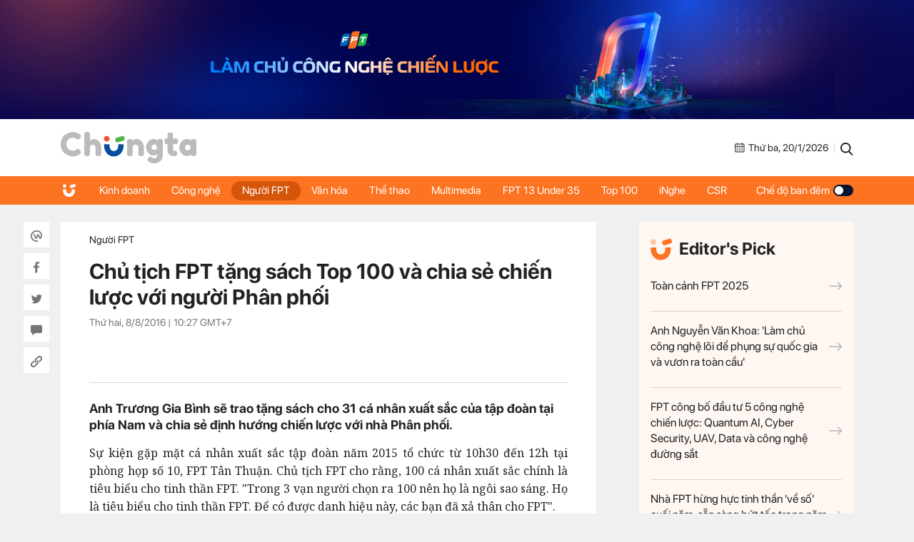

--- FILE ---
content_type: text/html; charset=UTF-8
request_url: https://chungta.vn/nguoi-fpt/chu-tich-fpt-tang-sach-top-100-va-chia-se-chien-luoc-voi-nguoi-phan-phoi-1107833.html
body_size: 10647
content:
<!DOCTYPE html>
<html lang="vi" xmlns="http://www.w3.org/1999/xhtml">

<head>
    <meta charset="utf-8">
    <meta name="viewport" content="width=device-width, initial-scale=1, minimum-scale=1, maximum-scale=1, user-scalable=0">
    <meta http-equiv="X-UA-Compatible" content="IE=100" />
    <meta name="keywords" content="">
    <meta name="description" content="Anh Trương Gia Bình sẽ trao tặng sách cho 31 cá nhân xuất sắc của tập đoàn tại phía Nam và chia sẻ định hướng chiến lược với nhà Phân phối.">

    <!-- META FOR FACEBOOK -->
    <meta property="og:site_name" content="Chungta" />
    <meta property="og:url" content="https://chungta.vn/nguoi-fpt/chu-tich-fpt-tang-sach-top-100-va-chia-se-chien-luoc-voi-nguoi-phan-phoi-1107833.html" />
    <meta property="og:image" itemprop="thumbnailUrl" content="https://i.chungta.vn/2016/08/08/chutichfpt-1470625550_1200x0.jpg" />
    <meta property="og:title" itemprop="headline" content="Chủ tịch FPT tặng sách Top 100 và chia sẻ chiến lược với người Phân phối" />
    <meta property="og:type" content="Website" />
    <meta property="og:description" itemprop="description" content="Anh Trương Gia Bình sẽ trao tặng sách cho 31 cá nhân xuất sắc của tập đoàn tại phía Nam và chia sẻ định hướng chiến lược với nhà Phân phối." />
    <meta property="fb:app_id" content="1818561465019896" />
    <!-- END META FOR FACEBOOK -->

    <meta data-schema="Organization" />
    <meta data-schema="WebPage" />
    <meta link rel="publisher" />
    <meta link rel="canonical" content="https://chungta.vn/nguoi-fpt/chu-tich-fpt-tang-sach-top-100-va-chia-se-chien-luoc-voi-nguoi-phan-phoi-1107833.html" />
    <meta link rel="dns-prefetch" />

    <meta name="tt_site_id" content="1000000" />
    <meta name="tt_category_id" content="1000150" />
    <meta name="tt_article_id" content="1107833" />
    <meta name="tt_page_type" content="" />

        <!-- Google Tag Manager -->
    <script>
        (function(w, d, s, l, i) {
            w[l] = w[l] || [];
            w[l].push({
                'gtm.start': new Date().getTime(),
                event: 'gtm.js'
            });
            var f = d.getElementsByTagName(s)[0],
                j = d.createElement(s),
                dl = l != 'dataLayer' ? '&l=' + l : '';
            j.async = true;
            j.src =
                'https://www.googletagmanager.com/gtm.js?id=' + i + dl;
            f.parentNode.insertBefore(j, f);
        })(window, document, 'script', 'dataLayer', 'GTM-WDZNXPH');
    </script>
    <!-- End Google Tag Manager -->
    <title>Chủ tịch FPT tặng sách Top 100 và chia sẻ chiến lược với người Phân phối</title>
    <link rel="shortcut icon" href="https://st.chungta.vn/v396/chungta/images/graphics/favicon.png">
    <link href="https://fonts.googleapis.com/css?family=Merriweather:400,700,700i&amp;subset=vietnamese" rel="stylesheet">
    <link rel="stylesheet" href="https://st.chungta.vn/v396/chungta/css/inline.css">
    <script type="text/javascript" src="https://st.chungta.vn/v396/chungta/js/jquery-3.6.0.min.js"></script>
    <script type="text/javascript" src="https://st.chungta.vn/v396/chungta/js/jquery-migrate.min.js"></script>
    <script type="text/javascript" src="https://st.chungta.vn/v396/chungta/js/jquery.magnific-popup.min.js"></script>
    <link rel="stylesheet" href="https://st.chungta.vn/v396/chungta/css/lightgallery2.css">
    <link rel="stylesheet" href="https://st.chungta.vn/v396/chungta/css/element.css">
    <link rel="stylesheet" href="https://st.chungta.vn/v396/chungta/css/flipTimer.css">


            <link rel="stylesheet" href="https://st.chungta.vn/v396/chungta/css/detail.css">
        <link rel="stylesheet" href="https://st.chungta.vn/v396/chungta/css/perfect-scrollbar.min.css">
                    <link rel="stylesheet" href="https://st.chungta.vn/v396/chungta/css/custom-lg.css">
                <link rel="stylesheet" href="https://st.chungta.vn/v396/chungta/css/comment-v4.css">
    
        
    <style>
        @-moz-document url-prefix() {

            html,
            body {
                overflow-x: hidden;
            }
        }
    </style>
    <!-- html,body{overflow-x: hidden;} // fix for firefox -->
    <!--[if lte IE 8]>
    <script src="https://st.chungta.vn/v396/chungta/js/html5shiv.js" type="text/javascript"></script>
    <![endif]-->
    <script type="text/javascript">
        var _gaq = _gaq || [];
        _gaq.push(['_setAccount', 'UA-3002535-4']);
        _gaq.push(['_trackPageview']);
        (function() {
            var ga = document.createElement('script');
            ga.type = 'text/javascript';
            ga.async = true;
            ga.src = ('https:' == document.location.protocol ? 'https://ssl' : 'http://www') + '.google-analytics.com/ga.js';
            var s = document.getElementsByTagName('script')[0];
            s.parentNode.insertBefore(ga, s);
        })();

        // define
        var device_env = 4;
        var API_UPLOAD = 'https://upload.chungta.vn/uploadcross.php';
        var DEVICE_ENV = '4';
        var js_url_vne = "https://st.chungta.vn/";
        var interactions_url = 'https://usi.chungta.vn';
        var js_url = 'https://st.chungta.vn/v396/chungta/js';
        var THREAD_PATH_TMP = 'https://upload.chungta.vn/fechungta/images/tmp';
        var UPLOAD_FILE_FOLDER = 'https://upload.chungta.vn/fechungta/files';
        var site_url = "https://chungta.vn/";
        var base_url = "https://chungta.vn/";
        var SITE_KEY_GG_CAPTCHAV3 = "6LeYy50UAAAAACx7SOqmgQPY2b3wgPi1PgaAZQg_";
        var css_url = 'https://st.chungta.vn/v396/chungta/css';
    </script>


    <!-- Google tag (gtag.js) -->
    <script async src="https://www.googletagmanager.com/gtag/js?id=G-VPC3YS99XW"></script>
    <script>
        window.dataLayer = window.dataLayer || [];

        function gtag() {
            dataLayer.push(arguments);
        }
        gtag('js', new Date());

        gtag('config', 'G-VPC3YS99XW');
    </script>
    
</head>

<body class="page-detail">
    <script>
        var lcDark = localStorage.getItem("_onDark");
        if (lcDark != null && lcDark !== "") {
            $(".swipe-mode").addClass("active");
            $("body").addClass("darkmode");
        }
    </script>
    
    <section class="clearfix">
        <a href="/" ttle=""><img src="https://st.chungta.vn/v396/chungta/images/graphics/cover-desktop.jpg" alt="Chúng ta"></a>
    </section>

<!--HEADER-->
<header id="header" class="header">
    <div class="container">
                <a href="/" title="Chúng ta" class="logo"><img src="https://st.chungta.vn/v396/chungta/images/graphics/logo_chungta.svg" alt="Chúng ta"></a>
         
        <div class="right flexbox">
            <span class="date flexbox">
                <svg class="icon-ct">
                    <use xlink:href="#Frame-4"></use>
                </svg>
                <div id="date-today"></div>
            </span>
            <span class="line"></span>
            <a href="/search.html" title="Search" class="link-search"><svg class="icon-ct">
                    <use xlink:href="#Frame-34"></use>
                </svg></a>
        </div>
    </div>
</header>
<nav class="main-nav sticky">
    <ul class="container list-nav">
        <li class="item-nav home"><a href="/" title="Chúng ta"><svg class="icon-ct">
                    <use xlink:href="#icon_home"></use>
                </svg></a></li>
        <li class="item-nav "><a href="/kinh-doanh" title="Kinh doanh">Kinh doanh</a></li>
        <li class="item-nav "><a href="/cong-nghe" title="Công nghệ">Công nghệ</a></li>
        <li class="item-nav active"><a href="/nguoi-fpt" title="Người FPT">Người FPT</a></li>
        <li class="item-nav "><a href="/van-hoa" title="Văn hóa">Văn hóa</a></li>
        <li class="item-nav "><a href="/van-hoa/the-thao" title="Thể thao">Thể thao</a></li>
        <li class="item-nav "><a href="/multimedia" title="Multimedia">Multimedia</a></li>
        <li class="item-nav"><a href="https://under35.fpt.com" title="FPT 13 Under 35">FPT 13 Under 35</a></li>
        <li class="item-nav"><a href="https://top100fpt.chungta.vn" title="Top 100">Top 100</a></li>
        <li class="item-nav"><a href="https://inghe.fpt.com/" title="iNghe">iNghe</a></li>
        <li class="item-nav"><a href="https://vicongdong.fpt.com" title="CSR">CSR</a></li>
        <li class="swipe-mode"><a href="javascript:;">Chế độ ban đêm <span class="btn-swipe"></span></a></li>
    </ul>
</nav>
<!--END HEADER-->
    <section class="container flexbox"> <div class="social_pin sticky"> <div class="item-social"><a href="javascript:;" class="btn_sharewpl" data-link="https://chungta.vn/nguoi-fpt/chu-tich-fpt-tang-sach-top-100-va-chia-se-chien-luoc-voi-nguoi-phan-phoi-1107833.html" data-title="Chủ tịch FPT tặng s&aacute;ch Top 100 v&agrave; chia sẻ chiến lược với người Ph&acirc;n phối"><svg class="icon-ct"><use xlink:href="#Frame-32"></use></svg></a></div> <div class="item-social"><a href="javascript:;" class="btn_sharefb" data-url="https://chungta.vn/nguoi-fpt/chu-tich-fpt-tang-sach-top-100-va-chia-se-chien-luoc-voi-nguoi-phan-phoi-1107833.html" data-title="Chủ tịch FPT tặng s&aacute;ch Top 100 v&agrave; chia sẻ chiến lược với người Ph&acirc;n phối"><svg class="icon-ct"><use xlink:href="#Frame-9"></use></svg></a></div> <div class="item-social"><a href="javascript:;" class="btn_sharetw" data-url="https://chungta.vn/nguoi-fpt/chu-tich-fpt-tang-sach-top-100-va-chia-se-chien-luoc-voi-nguoi-phan-phoi-1107833.html" data-title="Chủ tịch FPT tặng s&aacute;ch Top 100 v&agrave; chia sẻ chiến lược với người Ph&acirc;n phối"><svg class="icon-ct"><use xlink:href="#Frame-11"></use></svg></a></div> <div class="item-social"><a href="#box_comment" class="box_comment_detail"><svg class="icon-ct"><use xlink:href="#Frame-22"></use></svg></a></div> <div class="item-social"><a href="javascript:;" data-type="copy" class="btn_copy" data-link="https://chungta.vn/nguoi-fpt/chu-tich-fpt-tang-sach-top-100-va-chia-se-chien-luoc-voi-nguoi-phan-phoi-1107833.html" data-title="Chủ tịch FPT tặng s&aacute;ch Top 100 v&agrave; chia sẻ chiến lược với người Ph&acirc;n phối"><svg class="icon-ct"><use xlink:href="#Frame-27"></use></svg></a></div> </div> <div class="main-content mb30"> <div class="header-detail"> <div class="breadcrumb"> <a href="/nguoi-fpt" title="Người FPT" class="parent">Người FPT</a> </div> <h1 class="title-detail"> Chủ tịch FPT tặng sách Top 100 và chia sẻ chiến lược với người Phân phối </h1> <span class="time">Thứ hai, 8/8/2016 | <span class="color_time">10:27</span> GMT+7</span> <div class="button_social mt20"> <div style="padding: 10px" class="fb-like" data-href="https://chungta.vn/nguoi-fpt/chu-tich-fpt-tang-sach-top-100-va-chia-se-chien-luoc-voi-nguoi-phan-phoi-1107833.html" data-width="" data-action="" data-size="small" data-action="like" data-layout= "button" data-share="false"> </div> <div style="padding:10px;top:-7px" class="fb-share-button" data-href="https://chungta.vn/nguoi-fpt/chu-tich-fpt-tang-sach-top-100-va-chia-se-chien-luoc-voi-nguoi-phan-phoi-1107833.html" data-width="" data-size="small" data-layout= "button_count" > </div> </div> </div> <p class="lead-detail">Anh Trương Gia Bình sẽ trao tặng sách cho 31 cá nhân xuất sắc của tập đoàn tại phía Nam và chia sẻ định hướng chiến lược với nhà Phân phối.</p> <article class="fck_detail width_common"> <p class="Normal" style="text-align:justify;"> Sự kiện gặp mặt cá nhân xuất sắc tập đoàn năm 2015 tổ chức từ 10h30 đến 12h tại phòng họp số 10, FPT Tân Thuận. Chủ tịch FPT cho rằng, 100 cá nhân xuất sắc chính là tiêu biểu cho tinh thần FPT. "Trong 3 vạn người chọn ra 100 nên họ là ngôi sao sáng. Họ là tiêu biểu cho tinh thần FPT. Để có được danh hiệu này, các bạn đã xả thân cho FPT".</p> <p class="Normal" style="text-align:justify;"> Sách FPT 100 là ấn phẩm đặc biệt giới thiệu về con người, thành tích của các cá nhân xuất sắc FPT 2015. Chủ tịch FPT Trương Gia Bình là người viết lời đề tựa. Đây là năm thứ tư FPT xuất bản sách về các cá nhân có đóng góp nổi bật trong năm qua. Năm 2016, 100 cá nhân xuất sắc đã được tôn vinh tại Myanmar từ ngày 3 đến 6/3. Những năm trước, tập đoàn tri ân cá nhân xuất sắc tại Singapore, Thái Lan và Hà Nội.</p> <table align="center" border="0" cellpadding="3" cellspacing="0" class="tplCaption" ><tbody><tr><td> <img alt="chu-tich-fpt-2092-1470626048.jpg" data-natural-width="620" src="https://i.chungta.vn/2016/08/08/chu-tich-fpt-2092-1470626048.jpg"></td> </tr><tr><td> <p class="Image"> "Talk and Share" là chương trình được thực hiện theo ý tưởng của anh Trương Gia Bình và Ban biên tập sách FPT 100, với mong muốn truyền tải thông điệp về tinh thần tới CBNV FPT. Trước đó, anh Bình đã đến nói chuyện và tặng sách FPT 100 tại ĐH FPT và FPT Telecom Hà Nội. Dự kiến, sau FPT Trading, những chương trình tương tự cũng sẽ được tổ chức tại FPT Software và FPT IS ở Hà Nội. Ảnh: <strong>Tiểu Thanh</strong>.</p> </td> </tr></tbody></table><p class="Normal" style="text-align:justify;"> Chiều cùng ngày, Chủ tịch FPT sẽ có buổi chia sẻ với FPT Trading HCM. Phân phối là một trong những lĩnh vực lâu đời nhất và lớn nhất của FPT. Với doanh số gần 20.000 tỷ đồng mỗi năm, FPT Trading là công ty phân phối số 1 Việt Nam trên cả 2 phân khúc là điện thoại (21,4% thị phần - số liệu theo báo cáo thường niên năm 2015) và thiết bị công nghệ thông tin (27,4% thị phần).</p> <p class="Normal" style="text-align:justify;"> Trước đó, chiều ngày 15/6, chương trình tương tự có tên "<a href=""><span style="color:#0000ff;">Talk and Share</span></a>" đã diễn ra tại FPT Trading Hà Nội với sự góp mặt của 70 người là cá nhân xuất sắc FPT 2015 đến từ FPT Trading, Ban lãnh đạo và các cán bộ quản lý ở khu vực miền Bắc. Người đứng đầu FPT cho biết, bản thân anh có những tình cảm rất đặc biệt đối với FPT Trading. Câu chuyện khi thành lập công ty với 1.000 chiếc máy tính được mang đi bán chính là khởi nguồn cho việc hình thành đơn vị. Với những vấn đề phức tạp của FPT Trading ngày trước, anh Bình luôn tham gia trực tiếp.</p> <p class="Normal" style="text-align:justify;"> Thông điệp chính của Chủ tịch Trương Gia Bình đối với Thương mại FPT chính là: "Hơn lúc nào hết, tinh thần FPT cần máu lửa, chiến đấu kiên cường. Một cách nhanh nhất, FPT Trading cần tinh nhuệ hóa đội quân của mình, tổ chức phân công quy trình thật gọn. Vấn đề tiếp theo là tìm kiếm hướng đi mới, sản phẩm mới, bao gồm cả logistics. FPT Trading cần công nghệ hóa để tiếp cận thẳng người tiêu dùng".</p> <p class="Normal" style="text-align:justify;"> <span>Hai đơn vị thành viên cũng đã tổ chức buổi chia sẻ này là ĐH FPT (ngày 28/3) và FPT Telecom (ngày 6/6).</span></p> <p class="Normal"> >> <a href="/kinh-doanh/chu-tich-truong-gia-binh-fpt-trading-can-thay-doi-de-tang-truong-1106775.html"><span style="color:#0000ff;"><strong>Chủ tịch Trương Gia Bình: 'FPT Trading cần thay đổi để tăng trưởng'</strong></span></a></p> <p class="Normal" style="text-align:right;"> <strong style="text-align:right;">Nguyên Văn</strong></p> </article> <div class="section-comment" id="box_comment"> <div class="box_category width_common no-viewmore"> <div class="box_comment_vne width_common"> <div class="ykien_vne width_common flexbox"> <div class="left"> <h3 style="display:inline-block;font-weight:bold;" rel="time">Ý kiến</h3> (<label id="total_comment">0</label>) </div> <a class="show_hide_folder" href="javascript:;"></a> <div class="filter_coment"> <a href="javascript:;" class="active" rel="like">Quan tâm nhất</a> <a href="javascript:;" class="" rel="time">Mới nhất</a> </div> <div class="social flexbox"> <span class="text">Chia sẻ: </span> <div class="item-social"><a href="javascript:;" class="btn_sharewpl" data-link="https://chungta.vn/nguoi-fpt/chu-tich-fpt-tang-sach-top-100-va-chia-se-chien-luoc-voi-nguoi-phan-phoi-1107833.html" data-title="Chủ tịch FPT tặng s&aacute;ch Top 100 v&agrave; chia sẻ chiến lược với người Ph&acirc;n phối"><svg class="icon-ct"><use xlink:href="#Frame-32"></use></svg></a></div> <div class="item-social"><a href="javascript:;" class="btn_sharefb" data-url="https://chungta.vn/nguoi-fpt/chu-tich-fpt-tang-sach-top-100-va-chia-se-chien-luoc-voi-nguoi-phan-phoi-1107833.html" data-title="Chủ tịch FPT tặng s&aacute;ch Top 100 v&agrave; chia sẻ chiến lược với người Ph&acirc;n phối"><svg class="icon-ct"><use xlink:href="#Frame-9"></use></svg></a></div> <div class="item-social"><a href="javascript:;" class="btn_sharetw" data-url="https://chungta.vn/nguoi-fpt/chu-tich-fpt-tang-sach-top-100-va-chia-se-chien-luoc-voi-nguoi-phan-phoi-1107833.html" data-title="Chủ tịch FPT tặng s&aacute;ch Top 100 v&agrave; chia sẻ chiến lược với người Ph&acirc;n phối"><svg class="icon-ct"><use xlink:href="#Frame-11"></use></svg></a></div> <div class="item-social"><a href="javascript:;" onclick="copyLink(this)" class="btn_copy" data-link="https://chungta.vn/nguoi-fpt/chu-tich-fpt-tang-sach-top-100-va-chia-se-chien-luoc-voi-nguoi-phan-phoi-1107833.html" data-title="Chủ tịch FPT tặng s&aacute;ch Top 100 v&agrave; chia sẻ chiến lược với người Ph&acirc;n phối"><svg class="icon-ct"><use xlink:href="#Frame-27"></use></svg></a></div> </div> </div> <div class="input_comment width_common"> <form id="comment_post_form"> <div class="box-area-input width_common"> <textarea id="txtComment" value="Ý kiến của bạn" onfocus="if (this.value == this.defaultValue) this.value = ''" onblur="if (this.value == '') this.value = this.defaultValue" class="h100 left block_input txt_comment">Ý kiến của bạn</textarea> <button type="button" value="Gửi" class="btn_send_comment btn_vne" id="comment_post_button">Gửi</button> <div class="right counter_world" style="display: none;margin-right: 8px;margin-bottom: -5px;margin-top: 5px;"><strong>0</strong>/1500</div> </div> <div class="width_common block_relative"> <div class="like_google" style="display: none;"> <div class="google_name"> <img id="open_id_status" src="" width="24" height="24" class="null_active"> &nbsp;&nbsp;<span id="open_id_name"></span> </div> <div class="block_action_google" style="display:none;"> <ul> <li><a id="open_id_sigout" href="#">Đăng xuất</a></li> </ul> </div> </div> </div> <div class="clear">&nbsp;</div> </form> <div id="comment_reply_wrapper" class="input_comment reply_input_comment width_common" style="display:none"> <div class="input_comment"> <form id="comment_reply_form"> <textarea id="txtComment" value="Ý kiến của bạn" onfocus="if (this.value == this.defaultValue) this.value = ''" onblur="if (this.value == '') this.value = this.defaultValue" class="h100 left block_input" rel="1001061" reply_to="0">Ý kiến của bạn</textarea> <button type="button" value="Gửi" class="btn_send_comment" id="comment_reply_button" style="position: absolute;right: 0;top: -5px;">Gửi</button> <div class="right counter_world" style="display: none;margin-right: 8px;margin-bottom: -5px;margin-top: 5px;"><strong>20</strong>/1000</div> </form> </div> </div> </div> <div class="loading" style="text-align: center; padding-top: 15px; display: none; width: 100%; float: left; vertical-align: middle;"><img class="img_comment_loading" src="https://s1.vnecdn.net/vnexpress/restruct/c/v757/images/graphics/loading1.gif" style="width:25px;" title="Đang tải dữ liệu" alt="Đang tải dữ liệu"></div> <div class="view_all_reply_loading"></div> <div class="width_common" id="box_comment"> <div class="main_show_comment width_common mb10" id="list_comment"></div> </div> <div class="view_more_coment width_common mb10" style="display: none;"><a href="javascript:;" class="txt_666">Xem thêm bình luận</a></div> <div id="cmt-paginator" class="width_common mt20" style="display: none;"> <div id="pagination" class="pagination pagination_news mb10"></div> </div> </div> </div> </div> <section id="login-vne1" class="wrap-popup wrap-popup-login"> <div class="inner-popup popup-login"> <div class="header-popup">Đăng nhập với email</div> <div class="content-popup"> <div class="form-login"> <label for="txt_email" class="row-input"> <input id="txt_email" type="text" class="txt-login" value="Email (Không hiển thị trên trang)" onfocus="if (this.value == 'Email (Không hiển thị trên trang)') {this.value = '';}" onblur="if (this.value == '') {this.value = 'Email (Không hiển thị trên trang)';}"> <span class="error" id="error_email"></span> </label> <label for="txt_fullname" class="row-input"> <input id="txt_fullname" type="text" class="txt-login" value="Họ tên (Hiển thị trên trang)" onfocus="if (this.value == 'Họ tên (Hiển thị trên trang)') {this.value = '';}" onblur="if (this.value == '') {this.value = 'Họ tên (Hiển thị trên trang)';}"> <span class="error" id="error_fullname"></span> </label> <button id="bt_finish" class="btn btt-complete">Hoàn tất</button> </div> <p class="text-selection">Hoặc đăng nhập bằng</p> <div class="gr-btn-social"> <a href="javascript:;" rel="facebook" title="Đăng nhập bằng Facebook" class="login-social lg-facebook btn-social fb"><svg class="icon-ct"><use xlink:href="#Frame-9"></use></svg>Đăng nhập bằng Facebook</a> <a href="javascript:;" rel="google" title="Đăng nhập bằng Google" class="login-social lg-google btn-social gg"><svg class="icon-ct"><use xlink:href="#icon_gg"></use></svg>Đăng nhập bằng Google</a> </div> </div> <span class="close-popup">×</span> </div> <div class="overlay"></div> </section> <style> .wrap-popup-notify .icon.error{ background: url('https://st.chungta.vn/v396/chungta/images/graphics/icon_angry.svg') no-repeat !important; } .wrap-popup-login .error{ color:#BD2703 } .wrap-popup-login .input_error input{ border: 1px solid #BD2703; } </style> <section class="wrap-popup wrap-popup-notify"> <div class="inner-popup popup-notify"> <div class="content-popup"> <span class="icon"></span> <div class="title" id="title"></div> <p class="note" id="note"></p> </div> <span class="close-popup">&times;</span> </div> <div class="overlay"></div> </section> <div style="display:none;"> <a href="javascript:;" class="gg g-signin2" data-onsuccess="onSignIn" id="logingg" style="display:none;"></a> <a href="javascript:;" id="send_comment_google"></a> <input type="hidden" name="check_click_google" value="closed"> </div> <script src="https://apis.google.com/js/platform.js?onload=init" async defer></script> <meta name="google-signin-client_id" content="430762555962-ctto02a9mmocs75mdk1kssttjm3ablb7.apps.googleusercontent.com"> <div class="section-tags"> <span class="text">Tags:</span> <div class="wrap-tags"> <a href="/tag-37151.html" title="Nguyễn Thế Quang" class="item-tag">#Nguyễn Thế Quang</a> </div> </div> </div> <aside class="sidebar"> <div class="box-category sticky top-70"> <div class="box-category box-editors-pick"> <h2 class="header-editors-pick"><span class="icon"><img src="https://st.chungta.vn/v396/chungta/images/graphics/icon_chungta.svg" alt=""></span>Editor's Pick</h2> <div class="list-item width_common"> <h3 class="title-news"> <a href="https://chungta.vn/interactive/dau-an-fpt-2025/" title="Toàn cảnh FPT 2025"> Toàn cảnh FPT 2025<svg class="icon-ct"><use xlink:href="#arrow-right"></use></svg> </a> </h3> <h3 class="title-news"> <a href="/kinh-doanh/anh-nguyen-van-khoa-lam-chu-cong-nghe-loi-de-phung-su-quoc-gia-va-vuon-ra-toan-cau-1140722.html" title="Anh Nguyễn Văn Khoa: &#039;Làm chủ công nghệ lõi để phụng sự quốc gia và vươn ra toàn cầu&#039;"> Anh Nguyễn Văn Khoa: &#039;Làm chủ công nghệ lõi để phụng sự quốc gia và vươn ra toàn cầu&#039;<svg class="icon-ct"><use xlink:href="#arrow-right"></use></svg> </a> </h3> <h3 class="title-news"> <a href="/cong-nghe/fpt-cong-bo-dau-tu-5-cong-nghe-chien-luoc-quantum-ai-cyber-security-uav-data-va-cong-nghe-duong-sat-1140666.html" title="FPT công bố đầu tư 5 công nghệ chiến lược: Quantum AI, Cyber Security, UAV, Data và công nghệ đường sắt"> FPT công bố đầu tư 5 công nghệ chiến lược: Quantum AI, Cyber Security, UAV, Data và công nghệ đường sắt<svg class="icon-ct"><use xlink:href="#arrow-right"></use></svg> </a> </h3> <h3 class="title-news"> <a href="/kinh-doanh/nha-fpt-hung-huc-tinh-than-ve-so-cuoi-nam-san-sang-but-toc-trong-nam-2026-1140623.html" title="Nhà FPT hừng hực tinh thần &#039;về số&#039; cuối năm, sẵn sàng bứt tốc trong năm 2026"> Nhà FPT hừng hực tinh thần &#039;về số&#039; cuối năm, sẵn sàng bứt tốc trong năm 2026<svg class="icon-ct"><use xlink:href="#arrow-right"></use></svg> </a> </h3> </div> </div> <div class="box-category banner_ads"> <!-- <a href="https://tuyendungfpt.com.vn/nhan-vien-kinh-doanh-du-an-tai-ha-noi-5684" title="Nhân viên Kinh doanh dự án tại Hà Nội" style="display:block"> <img src="https://st.chungta.vn/v396/chungta/images/graphics/thumbnail_TuyenDung-NVDA-Chungta.jpg" alt="Nhân viên Kinh doanh dự án tại Hà Nội"> </a> --> </div> <div class="box-category box-topic"> <article class="art_item"> <div class="thumb_art"> <a href="/truong-noi-tru-fpt/topic-2119.html" title="Trường Nội trú FPT" class="thumb_img thumb_5x3"> <img src="https://i.chungta.vn/2021/10/08/21632374575860x0jpeg-1633668899_360x216.jpg" alt="Trường Nội trú FPT"> </a> </div> <h3 class="title-news"><a href="/truong-noi-tru-fpt/topic-2119.html" title="Trường Nội trú FPT">Trường Nội trú FPT</a></h3> </article> <article class="art_item"> <div class="thumb_art"> <a href="/sang-kien-fpt-2021/topic-2111.html" title="Sáng kiến FPT 2021" class="thumb_img thumb_5x3"> <img src="https://i.chungta.vn/2021/10/08/640ikhien40861594375501png-1633668938_360x216.png" alt="Sáng kiến FPT 2021"> </a> </div> <h3 class="title-news"><a href="/sang-kien-fpt-2021/topic-2111.html" title="Sáng kiến FPT 2021">Sáng kiến FPT 2021</a></h3> </article> </div> </div> </aside> </section> <section class="related-category container"> <div class="main-content clearfix mb30"> <div class="title-box"><h2 class="inner-title-box"> <span class="icon-ct"><img src="https://st.chungta.vn/v396/chungta/images/graphics/icon_chungta.svg" alt=""></span> Tin cùng chuyên mục</h2> </div> <div class="slide-related width_common"> <div class="swiper-container" id="sameFolder"> <div class="swiper-wrapper"> <article class="art_item swiper-slide"> <div class="thumb_art"> <a href="/van-hoa/dai-chien-12-con-giap-tai-hoi-lang-fpt-xuan-binh-ngo-1140798.html" class="thumb_img thumb_5x3"> <img src="https://i.chungta.vn/2026/01/19/kvhoilangfpt2026emlanglieu-1768813166_360x216.png" alt="Đại chiến 12 con giáp tại Hội Làng FPT Xuân Bính Ngọ"> </a> </div> <h3 class="title-news"><a href="/van-hoa/dai-chien-12-con-giap-tai-hoi-lang-fpt-xuan-binh-ngo-1140798.html" title="Đại chiến 12 con giáp tại Hội Làng FPT Xuân Bính Ngọ">Đại chiến 12 con giáp tại Hội Làng FPT Xuân Bính Ngọ</a></h3> </article> <article class="art_item swiper-slide"> <div class="thumb_art"> <a href="/kinh-doanh/pharmedic-bat-tay-fpt-so-hoa-quan-tri-quy-mo-lon-1140797.html" class="thumb_img thumb_5x3"> <img src="https://i.chungta.vn/2026/01/19/-9622-1768812060_360x216.jpg" alt="Pharmedic bắt tay FPT số hóa quản trị quy mô lớn"> </a> </div> <h3 class="title-news"><a href="/kinh-doanh/pharmedic-bat-tay-fpt-so-hoa-quan-tri-quy-mo-lon-1140797.html" title="Pharmedic bắt tay FPT số hóa quản trị quy mô lớn">Pharmedic bắt tay FPT số hóa quản trị quy mô lớn</a></h3> </article> <article class="art_item swiper-slide"> <div class="thumb_art"> <a href="/i-khien/chung-ket-ikhien-2025-cuoc-chien-cua-nhung-vi-sao-doi-moi-fpt-1140795.html" class="thumb_img thumb_5x3"> <img src="https://i.chungta.vn/2026/01/19/1920x1080ikhienkvfinal-1768795788_360x216.png" alt="Chung kết iKhiến 2025: Cuộc chiến của những ‘vì sao’ đổi mới FPT"> </a> </div> <h3 class="title-news"><a href="/i-khien/chung-ket-ikhien-2025-cuoc-chien-cua-nhung-vi-sao-doi-moi-fpt-1140795.html" title="Chung kết iKhiến 2025: Cuộc chiến của những ‘vì sao’ đổi mới FPT">Chung kết iKhiến 2025: Cuộc chiến của những ‘vì sao’ đổi mới FPT</a></h3> </article> <article class="art_item swiper-slide"> <div class="thumb_art"> <a href="/made-by-fpt/tap-the-du-an-fpt-chat-nhan-sao-cong-nghe-fpt-hang-nhat-1140796.html" class="thumb_img thumb_5x3"> <img src="https://i.chungta.vn/2026/01/19/phauthuattoandienfptchatungdungchatmadebyfptdanhriengchonguoifpt1752116163-1768805619_360x216.png" alt="Tập thể dự án FPT Chat nhận Sao Công nghệ FPT hạng Nhất"> </a> </div> <h3 class="title-news"><a href="/made-by-fpt/tap-the-du-an-fpt-chat-nhan-sao-cong-nghe-fpt-hang-nhat-1140796.html" title="Tập thể dự án FPT Chat nhận Sao Công nghệ FPT hạng Nhất">Tập thể dự án FPT Chat nhận Sao Công nghệ FPT hạng Nhất</a></h3> </article> <article class="art_item swiper-slide"> <div class="thumb_art"> <a href="/i-khien/phan-mem-fpt-va-vien-thong-fpt-dan-dau-hai-so-chung-khao-ikhien-2025-1140794.html" class="thumb_img thumb_5x3"> <img src="https://i.chungta.vn/2026/01/19/nhacuachang-1768792536_360x216.jpg" alt="Phần mềm FPT và Viễn thông FPT dẫn đầu hai số chung khảo iKhiến 2025"> </a> </div> <h3 class="title-news"><a href="/i-khien/phan-mem-fpt-va-vien-thong-fpt-dan-dau-hai-so-chung-khao-ikhien-2025-1140794.html" title="Phần mềm FPT và Viễn thông FPT dẫn đầu hai số chung khảo iKhiến 2025">Phần mềm FPT và Viễn thông FPT dẫn đầu hai số chung khảo iKhiến 2025</a></h3> </article> <article class="art_item swiper-slide"> <div class="thumb_art"> <a href="/made-by-fpt/dua-nuoc-rut-fpt-hoan-tat-chuyen-doi-100-du-lieu-cho-3-nen-tang-moi-1140793.html" class="thumb_img thumb_5x3"> <img src="https://i.chungta.vn/2026/01/19/coverbai01-1768788869_360x216.png" alt="‘Đua nước rút’, FPT hoàn tất chuyển đổi 100% dữ liệu cho 3 nền tảng mới"> </a> </div> <h3 class="title-news"><a href="/made-by-fpt/dua-nuoc-rut-fpt-hoan-tat-chuyen-doi-100-du-lieu-cho-3-nen-tang-moi-1140793.html" title="‘Đua nước rút’, FPT hoàn tất chuyển đổi 100% dữ liệu cho 3 nền tảng mới">‘Đua nước rút’, FPT hoàn tất chuyển đổi 100% dữ liệu cho 3 nền tảng mới</a></h3> </article> <article class="art_item swiper-slide"> <div class="thumb_art"> <a href="/cong-nghe/thieu-tester-ky-su-fpt-dung-ai-de-kiem-thu-nang-suat-lap-trinh-tang-45-1140786.html" class="thumb_img thumb_5x3"> <img src="https://i.chungta.vn/2026/01/16/-8793-1768561126_360x216.jpg" alt="Thiếu tester, kỹ sư FPT dùng AI để kiểm thử, năng suất lập trình tăng 45%"> </a> </div> <h3 class="title-news"><a href="/cong-nghe/thieu-tester-ky-su-fpt-dung-ai-de-kiem-thu-nang-suat-lap-trinh-tang-45-1140786.html" title="Thiếu tester, kỹ sư FPT dùng AI để kiểm thử, năng suất lập trình tăng 45%">Thiếu tester, kỹ sư FPT dùng AI để kiểm thử, năng suất lập trình tăng 45%</a></h3> </article> <article class="art_item swiper-slide"> <div class="thumb_art"> <a href="/kinh-doanh/anh-tran-huy-bao-giang-lam-chu-tich-fpt-digital-1140792.html" class="thumb_img thumb_5x3"> <img src="https://i.chungta.vn/2026/01/19/-7855-1768788076_360x216.jpg" alt="Anh Trần Huy Bảo Giang làm Chủ tịch FPT Digital"> </a> </div> <h3 class="title-news"><a href="/kinh-doanh/anh-tran-huy-bao-giang-lam-chu-tich-fpt-digital-1140792.html" title="Anh Trần Huy Bảo Giang làm Chủ tịch FPT Digital">Anh Trần Huy Bảo Giang làm Chủ tịch FPT Digital</a></h3> </article> <article class="art_item swiper-slide"> <div class="thumb_art"> <a href="/vi-cong-dong/nguoi-fpt-cham-yeu-thuong-cung-hoc-sinh-truong-hy-vong-cham-se-chia-1140791.html" class="thumb_img thumb_5x3"> <img src="https://i.chungta.vn/2026/01/19/fpt3036-1768786390_360x216.jpg" alt="Người FPT &#039;chấm&#039; yêu thương, cùng học sinh Trường Hy vọng &#039;chạm&#039; sẻ chia"> </a> </div> <h3 class="title-news"><a href="/vi-cong-dong/nguoi-fpt-cham-yeu-thuong-cung-hoc-sinh-truong-hy-vong-cham-se-chia-1140791.html" title="Người FPT &#039;chấm&#039; yêu thương, cùng học sinh Trường Hy vọng &#039;chạm&#039; sẻ chia">Người FPT &#039;chấm&#039; yêu thương, cùng học sinh Trường Hy vọng &#039;chạm&#039; sẻ chia</a></h3> </article> <article class="art_item swiper-slide"> <div class="thumb_art"> <a href="/vi-cong-dong/fpt-trao-hoc-lieu-ai-cho-hon-1-000-hoc-sinh-dan-toc-thieu-so-tinh-dien-bien-1140788.html" class="thumb_img thumb_5x3"> <img src="https://i.chungta.vn/2026/01/16/anhchupmanhinh20260116luc205147-1768571517_360x216.png" alt="FPT trao học liệu AI cho hơn 1.000 học sinh dân tộc thiểu số tỉnh Điện Biên"> </a> </div> <h3 class="title-news"><a href="/vi-cong-dong/fpt-trao-hoc-lieu-ai-cho-hon-1-000-hoc-sinh-dan-toc-thieu-so-tinh-dien-bien-1140788.html" title="FPT trao học liệu AI cho hơn 1.000 học sinh dân tộc thiểu số tỉnh Điện Biên">FPT trao học liệu AI cho hơn 1.000 học sinh dân tộc thiểu số tỉnh Điện Biên</a></h3> </article> </div> </div> <a href="javascript:;" class="btn-prev btn-prev-sameFolder"><svg class="icon-ct"><use xlink:href="#Frame-35"></use></svg></a> <a href="javascript:;" class="btn-next btn-next-sameFolder"><svg class="icon-ct"><use xlink:href="#Frame-36"></use></svg></a> </div> </div> </section>         <!-- FOOTER -->
<!-- <section class="container ads_footer mb30">
    <img src="/graphics/ads_footer.jpg" alt="banner footer">
</section> -->
	
<footer id="footer" class="footer">
    <div class="top-footer">
        <div class="container flexbox">
            <div class="left flexbox">
                <a title="Liên hệ tòa soạn" href="/users/contactus" class="contact flexbox"><svg class="icon-ct"><use xlink:href="#Frame-7"></use></svg>Liên hệ tòa soạn </a>
                <span class="hotline flexbox"><svg class="icon-ct"><use xlink:href="#Frame-6"></use></svg>Hotline: 024 7300 7300 </span>
            </div>
            <div class="right social flexbox">
                <span class="text">Theo dõi Chungta trên:</span>
                <a href="https://www.facebook.com/people/Ch%C3%BAng-ta/100058059220744/" title="Facebook" target="_blank" rel="nofollow" class="item-social"><svg class="icon-ct"><use xlink:href="#Frame-9"></use></svg></a>
                <a href="https://www.youtube.com/channel/UCZBwgOGrSmiQv7SRvJKF1gA/featured" title="Youtube" target="_blank" rel="nofollow" class="item-social"><svg class="icon-ct"><use xlink:href="#Frame-31"></use></svg></a>
                <a href="https://fpt.workplace.com/profile.php?id=100013607439939" title="Chúng ta" target="_blank" rel="nofollow" class="item-social"><svg class="icon-ct"><use xlink:href="#Frame-32"></use></svg></a>
            </div>
        </div>
    </div>
    <div class="container flexbox bottom-footer">
        <div class="col-left">
            <a href="/" title="" class="logo-footer"><img src="https://st.chungta.vn/v396/chungta/images/graphics/logo_chungta.svg" alt="Chúng ta"></a>
            <p class="copyright">© 2026 Chungta, chuyên trang nội bộ của Tập đoàn FPT. Chungta giữ bản quyền nội dung trên website này.</p>
            <p class="link-fpt flexbox">
                <span class="text">Một sản phẩm của </span>
                <span class="logo-fpt"><img src="https://st.chungta.vn/v396/chungta/images/graphics/fpt_logo_2025.png" alt="Fpt"></span>
            </p>
        </div>
        <div class="col-right flexbox">
            <div class="cat-footer">
                <a href="/kinh-doanh" title="Kinh doanh" class="item-cat">Kinh doanh</a>
            </div>
            <div class="cat-footer">
                <a href="/cong-nghe" title="Công nghệ" class="item-cat">Công nghệ</a>
                <a href="/cong-nghe/chuyen-doi-so" title="Chuyển đổi số" class="item-cat-sub">Chuyển đổi số</a>
                <a href="/cong-nghe/made-by-fpt" title="Made by FPT" class="item-cat-sub">Made by FPT</a>
            </div>
            <div class="cat-footer">
                <a href="/nguoi-fpt" title="Người FPT" class="item-cat">Người FPT</a>
                <a href="/nguoi-fpt/guong-mat" title="Gương mặt" class="item-cat-sub">Gương mặt</a>
                <a href="/nguoi-fpt/doi-song" title="Đời sống" class="item-cat-sub">Đời sống</a>
                <a href="/nguoi-fpt/goc-nhin" title="Góc nhìn" class="item-cat-sub">Góc nhìn</a>
            </div>
            <div class="cat-footer">
                <a href="/van-hoa" title="Văn hóa" class="item-cat">Văn hóa</a>
                <a href="/van-hoa/i-khien" title="iKhiến" class="item-cat-sub">iKhiến</a>
                <a href="/van-hoa/fun-4-fun" title="Fun4Fun" class="item-cat-sub">Fun4Fun</a>
                <a href="/van-hoa/vi-cong-dong" title="Vì cộng đồng" class="item-cat-sub">Vì cộng đồng</a>
                <a href="/van-hoa/the-thao" title="Thể thao" class="item-cat-sub">Thể thao</a>
            </div>
            <div class="cat-footer">
                <a href="/multimedia" title="Multimedia" class="item-cat">Multimedia</a>
                <a href="/multimedia/video" title="Video" class="item-cat-sub">Video</a>
                <a href="/multimedia/anh" title="Ảnh" class="item-cat-sub">Ảnh</a>
                <a href="/multimedia/podcast" title="Podcast" class="item-cat-sub">Podcast</a>
                <a href="https://wikifpt.com.vn/" target="_blank" title="WikiFPT" class="item-cat-sub">WikiFPT</a>
            </div>
            <div class="wrap-link">
                <a href="https://under35.fpt.com" title="FPT 13 Under 35" class="item-link">FPT 13 Under 35</a>
                <a href="https://top100fpt.chungta.vn" title="Top 100 FPT" class="item-link" style="margin-bottom: 30px;">Top 100 FPT</a>
                <a href="https://inghe.fpt.com/" title="iNghe" class="item-link">iNghe</a>
                <a href="https://vicongdong.fpt.com" title="iNghe" class="item-link">CSR</a>
            </div>
        </div>
    </div>
</footer>

<!--END FOOTER -->
    <!--Back to top-->
    <a href="javascript:;" id="to_top">
        <svg class="icon-ct not-grad">
            <use xlink:href="#up" />
        </svg>
    </a>
    <!--[if lte IE 9]>
    <script> flexibility(document.documentElement); </script>
    <![endif]-->


            <script type="text/javascript" src="https://st.chungta.vn/v396/chungta/js/md5.js"></script>
<script type="text/javascript" src="https://st.chungta.vn/v396/chungta/js/interactions/comment.js"></script>
<script type="text/javascript" src="https://st.chungta.vn/v396/chungta/js/simple-scrollbar.min.js"></script>
<link rel="stylesheet" href="https://st.chungta.vn/v396/chungta/css/comment-v4.css">
<script>
    $(function () {
        VNE.Comment.setOptions({
            objectid: 1107833,
            objecttype: 1,
            siteid: 1000000,
            categoryid: 1000150,
            sign: '7d2da2c2b468ce09cd9729ae6b2a1a9f'
        });
        VNE.Comment.sortBy('like');
        VNE.Comment.getComments();
    }); 
</script>
    <script type="text/javascript" src="https://st.chungta.vn/v396/chungta/js/owl.carousel.min.js"></script>
    <script type="text/javascript" src="https://st.chungta.vn/v396/chungta/js/common.js"></script>
    <script type="text/javascript" src="https://st.chungta.vn/v396/chungta/js/interactions/usi.js"></script>
    <script type="text/javascript" src="https://st.chungta.vn/v396/chungta/js/chungta_redesign.js"></script>
    <script type="text/javascript" src="https://st.chungta.vn/v396/chungta/js/swiper.min.js"></script>
    <script type="text/javascript" src="https://st.chungta.vn/v396/chungta/js/utils.js"></script>

    <script type="text/javascript" src="https://st.chungta.vn/v396/chungta/js/interactions/vote.widget.js"></script>
    <script type="text/javascript" src="https://st.chungta.vn/v396/chungta/js/interactions/like.widget.js"></script>
    <script type="text/javascript" src="https://st.chungta.vn/v396/chungta/js/cmt.widget.js"></script>

    <script type="text/javascript" src="https://st.chungta.vn/v396/chungta/js/interactions/la.js"></script>
    <script type="text/javascript" src="https://st.chungta.vn/v396/chungta/js/jquery.flipTimer.js"></script>

            <script type="text/javascript" src="https://st.chungta.vn/v396/chungta/js/perfect-scrollbar.jquery.min.js"></script>
        <script type="text/javascript" src="https://st.chungta.vn/v396/chungta/js/detail_redesign.js"></script>
                    <script>
        var fetchSVG = function(filepath, keyName) {
            if (!document.createElementNS || !document.createElementNS('http://www.w3.org/2000/svg', 'svg').createSVGRect) {
                return true;
            }
            var revision = 3;
            var file = filepath;
            var keypath = keyName;
            if (typeof filepath === 'undefined' || filepath === null) {
                file = 'https://st.chungta.vn/v396/chungta/css/images/icons/symbol-defs.svg';
            }
            if (typeof keypath === 'undefined' || keypath === null) {
                keypath = 'inlineSVGdata';
            }
            var isLocalStorage = window.supportLS,
                request,
                data,
                insertIT = function() {
                    document.body.insertAdjacentHTML('beforebegin', data);
                    removeTitle();
                },
                insert = function() {
                    if (document.body) insertIT();
                    else document.addEventListener('DOMContentLoaded', insertIT);
                },
                removeTitle = function() {
                    var svg = document.querySelectorAll('svg symbol');
                    if (svg != null) {
                        for (var i = 0; i < svg.length; ++i) {
                            var el = svg[i].querySelector('title');
                            if (el != null) el.parentNode.removeChild(el);
                        }
                    }
                };
            if (isLocalStorage && localStorage.getItem('inlineSVGrev') == revision) {
                data = localStorage.getItem(keypath);
                if (data) {
                    insert();
                    return true;
                }
            }

            try {
                request = new XMLHttpRequest();
                request.open('GET', file, true);
                request.onload = function() {
                    if (request.status >= 200 && request.status < 400) {
                        data = request.responseText;
                        insert();
                        if (isLocalStorage) {
                            localStorage.setItem(keypath, data);
                            localStorage.setItem('inlineSVGrev', revision);
                        }
                    }
                }
                request.send();
            } catch (e) {}
        }
        fetchSVG('https://st.chungta.vn/v396/chungta/images/icons/icon.svg');
        fetchSVG();
    </script>
    <input style="display:none;" id="inputToCopy">

    
    
</body>

</html>

--- FILE ---
content_type: application/javascript; charset=utf-8
request_url: https://st.chungta.vn/v396/chungta/js/interactions/vote.widget.js
body_size: 9022
content:
var vneVote=new function(){this.voteStaticServerJS=js_url_vne,this.fancyboxUrl="https://s.vnecdn.net/myvne/js/lib/jquery.fancybox.pack.js",this.voteWebServer=interactions_url,this.bbNumberCount=0,this.timeout=0,this.debug=1,this.maxID=0,this.sendingRequest=null,this.writeLog=function(){null!=window.console&&null!=window.console&&1==vneVote.debug&&window.console.log(arguments)},this.getParameter=function(e){for(var t=window.location.search.substring(1).split("&"),n=0;n<t.length;n++){var o=t[n].split("=");if(o[0]==e)return o[1]}},this.CheckThisVote=function(e){0!=$(e).is(":checked")?($(e).parent().parent().find('input[type="checkbox"]').each(function(){$(this).attr("checked")&&$(this).removeAttr("checked")}),$(e).attr("checked",!0)):$(e).attr("checked",!1)},this.addJsScript=function(e){var t=document.createElement("script");return t.setAttribute("src",e),t.setAttribute("type","text/javascript"),t.setAttribute("charset","utf-8"),document.getElementsByTagName("head")[0].appendChild(t),t},this.addCssScript=function(e){var t=document.createElement("link");return t.setAttribute("href",e),t.setAttribute("type","text/css"),t.setAttribute("rel","stylesheet"),document.getElementsByTagName("head")[0].appendChild(t),t},this.addJQueryPlugin=function(){},this.requestURL=function(e,t){var n="voteFunction_"+Math.floor(1e6*Math.random());if(e+="&callback="+n,vneVote.writeLog(e),null!=t){window[n]=t;var o=vneVote.addJsScript(e);navigator.userAgent.indexOf("MSIE")>-1&&!window.opera?o.onreadystatechange=function(){if("loaded"==o.readyState)try{delete window[n],document.getElementsByTagName("head")[0].removeChild(o)}catch(e){window[n]=null}}:o.onload=function(){delete window[n],document.getElementsByTagName("head")[0].removeChild(o)}}},this.initVote=function(){try{if("undefined"==typeof jQuery){var e=vneVote.addJsScript(vneVote.voteStaticServerJS+"/jquery-1.7.1.min.js");navigator.userAgent.indexOf("MSIE")>-1&&!window.opera?e.onreadystatechange=function(){if("loaded"==e.readyState)try{vneVote.addJQueryPlugin(),vneVote.getVote()}catch(e){vneVote.writeLog(e)}}:e.onload=function(){vneVote.addJQueryPlugin(),vneVote.getVote()}}else vneVote.addJQueryPlugin(),vneVote.getVote()}catch(e){vneVote.writeLog(e)}},this.showMsgWithFancybox=function(e,t){return $.fancybox(e,{closeBtn:!1,maxWidth:"100%",maxHeight:"300px",fitToView:!1,width:"40%",height:"100%",autoSize:!1,closeClick:!1,openEffect:"none",closeEffect:"none",iframe:{scrolling:"no",preload:!1},afterShow:function(){$("#myvne_close_popup, .close-lb").bind("click",function(){$.fancybox.close(!0)}),t>0&&setTimeout(function(){$.fancybox.close(!0)},1e3*autoclose)}})},this.animateResults=function(e){1002966==$("#siteid").val()&&0==$("#Article_Banner_468x90_Vote_available").length&&"function"==typeof Poly_Position_ShowArticleBanner468x90_Vote&&Poly_Position_ShowArticleBanner468x90_Vote(),$(".bg_center_scroll").each(function(){var e=$(this).attr("percent");$(this).css("width",e+"%")});var t=$("#vne_result_box_"+e).html();if($("#BoxAlertBtnOk").click(),void 0===$.fancybox&&"undefined"!=typeof use_fancybox&&1===use_fancybox?$.getScript(vneVote.fancyboxUrl,function(e,n,o){200===o.status&&vneVote.showMsgWithFancybox(t,0)}):void 0!==$.fancybox&&"undefined"!=typeof use_fancybox&&1===use_fancybox?vneVote.showMsgWithFancybox(t,0):$.magnificPopup.open({items:{src:t},type:"inline",midClick:!0,mainClass:"mfp-with-zoom",fixedContentPos:!1,fixedBgPos:!0,overflowY:"auto",closeBtnInside:!0,preloader:!1,removalDelay:300}),void 0!==vneVote.getParameter("view")&&"app"==vneVote.getParameter("view")){var n=$("#vote-"+e).offset().top-$(window).scrollTop()+"px";$(".login-form").css({position:"fixed",top:n,width:"100%"})}"undefined"!=typeof device_env&&1==device_env&&setTimeout(function(){var e=$("ul.list_vote:visible");e.height()>window.innerHeight-150&&e.css({height:window.innerHeight/2+"px","overflow-y":"scroll"})},500)},this.changeCaptcha=function(e){$.getJSON(vneVote.voteWebServer+"/captcha/show?callback=?",{deviceenv:device_env},function(t){void 0!==$.fancybox&&"undefined"!=typeof use_fancybox&&1===use_fancybox?$(".fancybox-inner").find("#showCaptcha"+e).html(t.html):$(".mfp-content").find("#showCaptcha"+e).html(t.html)})},this.insertvoteOK=function(e){if(void 0!==$.fancybox&&"undefined"!=typeof use_fancybox&&1===use_fancybox){var t=$.trim($(".fancybox-inner").find("#txtCaptchavote").val());$(".fancybox-inner").find("#txtCaptchavote").val(t);var n=$.trim($(".fancybox-inner").find("#captchaID").val())}else{t=$.trim($(".mfp-content").find("#txtCaptchavote").val());$(".mfp-content").find("#txtCaptchavote").val(t);n=$.trim($(".mfp-content").find("#captchaID").val())}if(""!=t){var o=[],i=0;$("input[name='answer_"+e+"']:checked").each(function(e){o[i++]=$(this).val()}),console.log("text: ",t,o,e),$("#vne_captcha_box_"+e).fadeOut("fast",function(){if(console.log("vneVote.sendingRequest: ",vneVote.sendingRequest,o.length),null!=vneVote.sendingRequest||0==o.length)return!1;vneVote.sendingRequest=$.getJSON(vneVote.voteWebServer+"/vote/insertvote?callback=?",{siteid:$("#siteid").val(),questionid:$("#objid_"+e).val(),answerid:o.join(","),text:t,code:n,deviceenv:device_env,cookie_aid:$.cookie("fosp_aid"),version:2},function(t){vneVote.sendingRequest=null,0==t.error?($.cookie("vne_vote_"+$("#objid_"+e).val(),1,{expires:1}),$("input[name='answer_"+e+"']:checked").removeAttr("checked"),void 0!==t.template&&2==t.template?t.data.forEach(function(e){$(".percent_number[answerid="+e.anwserid+"]").text(e.anwser_percent+"%")}):($("#vne_result_box_"+e).html(t.data),vneVote.animateResults(e,!0))):10==t.error?$.getJSON(vneVote.voteWebServer+"/captcha/show?callback=?",{deviceenv:device_env},function(t){void 0!==$.fancybox&&"undefined"!=typeof use_fancybox&&1===use_fancybox?($(".fancybox-inner #captcha_error").html("Mã xác nhận không đúng"),$(".fancybox-inner").find("#showCaptcha"+e).html(t.html),$(".fancybox-inner #txtCaptchavote").val("")):($(".mfp-content #captcha_error").html("Mã xác nhận không đúng"),$(".mfp-content").find("#showCaptcha"+e).html(t.html),$(".mfp-content #txtCaptchavote").val(""))}):alert(t.message)})})}else void 0!==$.fancybox&&"undefined"!=typeof use_fancybox&&1===use_fancybox?$(".fancybox-inner #captcha_error").html("Mã xác nhận không đúng"):$(".mfp-content #captcha_error").html("Mã xác nhận không đúng")},this.showAlertBox=function(e,t,n){var o='<div id="notification" class="white-popup max_width"><div class="inner-popup"><div class="title_popup">'+(n=n||"Thông báo")+'</div><div class="content_poup width_common clearfix"><p>'+(1!==device_env?t:'<div class="content_form">'+t+"</div>")+'</p></div><button title="Close (Esc)" type="button" class="mfp-close">&times;</button></div></div> \x3c!--End notification--\x3e';if(void 0===$.fancybox&&"undefined"!=typeof use_fancybox&&1===use_fancybox?$.getScript(vneVote.fancyboxUrl,function(e,t,n){200===n.status&&vneVote.showMsgWithFancybox(o,0)}):void 0!==$.fancybox&&"undefined"!=typeof use_fancybox&&1===use_fancybox?vneVote.showMsgWithFancybox(o,0):"object"==typeof $.magnificPopup?$.magnificPopup.open({items:{src:o},type:"inline",midClick:!0,mainClass:"mfp-with-zoom",fixedContentPos:!1,fixedBgPos:!0,overflowY:"auto",closeBtnInside:!0,preloader:!1,removalDelay:300}):alert(t),void 0!==vneVote.getParameter("view")&&"app"==vneVote.getParameter("view")){var i=$("#vote-"+e).offset().top-$(window).scrollTop()+"px";$(".login-form").css({position:"fixed",top:i,width:"100%"})}},this.insertVote=function(e){if(0==$("input[name='answer_"+e+"']:checked").length)return vneVote.showAlertBox(e,"Hãy chọn 1 mục trước khi biểu quyết"),!1;null!=$.cookie("vne_vote_"+$("#objid_"+e).val())?vneVote.animateResults(e):$.getJSON(vneVote.voteWebServer+"/captcha/show?callback=?",{deviceenv:device_env},function(t){if($("#showCaptcha"+e).html(t.html),void 0===$.fancybox&&"undefined"!=typeof use_fancybox&&1===use_fancybox?$.getScript(vneVote.fancyboxUrl,function(t,n,o){200===o.status&&vneVote.showMsgWithFancybox($("#vne_captcha_box_"+e).html(),0)}):void 0!==$.fancybox&&"undefined"!=typeof use_fancybox&&1===use_fancybox?vneVote.showMsgWithFancybox($("#vne_captcha_box_"+e).html(),0):$.magnificPopup.open({items:{src:$("#vne_captcha_box_"+e).html()},type:"inline",midClick:!0,mainClass:"mfp-with-zoom",fixedContentPos:!1,fixedBgPos:!0,overflowY:"auto",closeBtnInside:!0,preloader:!1,removalDelay:300}),void 0!==vneVote.getParameter("view")&&"app"==vneVote.getParameter("view")){var n=$("#vote-"+e).offset().top-$(window).scrollTop()+"px";$(".login-form").css({position:"fixed",top:n,width:"100%"})}})},this.getVote=function(){var e=[],t=0;$('div[data-component-type="vote"]').each(function(){t=$(this).attr("data-component-siteid"),e.push($(this).attr("data-component-value"))});var n=window.document,o=n.getElementsByTagName("head")[0]||n.body,i=n.createElement("script"),a=new Date;i.src=vneVote.voteWebServer+"/vote/index?siteid="+t+"&objectid="+e.join(";")+"&deviceenv="+device_env+"&version=2&t="+a.getTime(),i.async=!0,i.charset="UTF-8",o.appendChild(i)},this.displayVote=function(e,t){$("div[data-component-value="+e+"]").html(t)}};vneVote.initVote();

--- FILE ---
content_type: text/javascript; charset=utf-8
request_url: https://usi.chungta.vn/index/get?callback=jQuery36002954439151328636_1768871946485&offset=0&limit=24&frommobile=0&sort=like&objectid=1107833&objecttype=1&siteid=1000000&categoryid=1000150&sign=7d2da2c2b468ce09cd9729ae6b2a1a9f&cookie_aid=&usertype=4&title=Ch%E1%BB%A7%20t%E1%BB%8Bch%20FPT%20t%E1%BA%B7ng%20s%C3%A1ch%20Top%20100%20v%C3%A0%20chia%20s%E1%BA%BB%20chi%E1%BA%BFn%20l%C6%B0%E1%BB%A3c%20v%E1%BB%9Bi%20ng%C6%B0%E1%BB%9Di%20Ph%C3%A2n%20ph%E1%BB%91i&app_mobile_device=0&sort_by=like&_=1768871946486
body_size: 172
content:
/**/ typeof jQuery36002954439151328636_1768871946485 === 'function' && jQuery36002954439151328636_1768871946485({"error":0,"errorDescription":"","data":{"total":0,"totalitem":0,"items":[],"offset":0}});